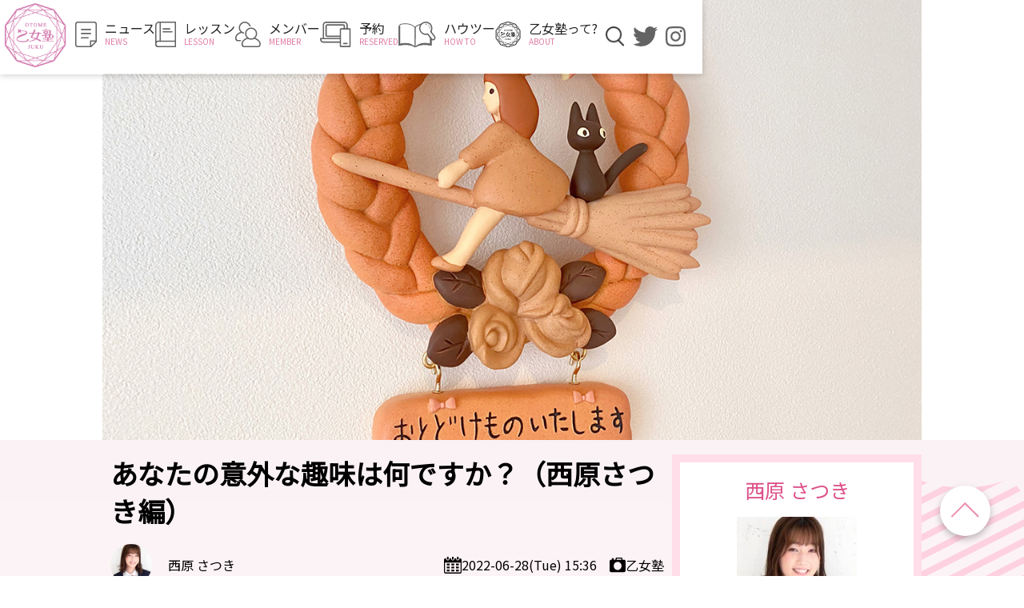

--- FILE ---
content_type: text/html; charset=UTF-8
request_url: https://otomejuku.jp/media/6092/
body_size: 18145
content:


<!DOCTYPE html>
<html lang="ja">
<head>
  <meta charset="UTF-8">
  <meta name="viewport" content="width=device-width, initial-scale=1.0">
  <title>あなたの意外な趣味は何ですか？（西原さつき編）｜乙女塾｜女声、メイク、育乳、LGBTQ+、MtF、トランス女性、男の娘、女装、新宿</title>
<meta name='robots' content='max-image-preview:large' />
<link rel='dns-prefetch' href='//codoc.jp' />
<link rel="alternate" type="application/rss+xml" title="Otomejuku &raquo; フィード" href="https://otomejuku.jp/feed/" />
<link rel="alternate" type="application/rss+xml" title="Otomejuku &raquo; コメントフィード" href="https://otomejuku.jp/comments/feed/" />
<script type="text/javascript">
/* <![CDATA[ */
window._wpemojiSettings = {"baseUrl":"https:\/\/s.w.org\/images\/core\/emoji\/14.0.0\/72x72\/","ext":".png","svgUrl":"https:\/\/s.w.org\/images\/core\/emoji\/14.0.0\/svg\/","svgExt":".svg","source":{"concatemoji":"https:\/\/otomejuku.jp\/wp-includes\/js\/wp-emoji-release.min.js"}};
/*! This file is auto-generated */
!function(i,n){var o,s,e;function c(e){try{var t={supportTests:e,timestamp:(new Date).valueOf()};sessionStorage.setItem(o,JSON.stringify(t))}catch(e){}}function p(e,t,n){e.clearRect(0,0,e.canvas.width,e.canvas.height),e.fillText(t,0,0);var t=new Uint32Array(e.getImageData(0,0,e.canvas.width,e.canvas.height).data),r=(e.clearRect(0,0,e.canvas.width,e.canvas.height),e.fillText(n,0,0),new Uint32Array(e.getImageData(0,0,e.canvas.width,e.canvas.height).data));return t.every(function(e,t){return e===r[t]})}function u(e,t,n){switch(t){case"flag":return n(e,"\ud83c\udff3\ufe0f\u200d\u26a7\ufe0f","\ud83c\udff3\ufe0f\u200b\u26a7\ufe0f")?!1:!n(e,"\ud83c\uddfa\ud83c\uddf3","\ud83c\uddfa\u200b\ud83c\uddf3")&&!n(e,"\ud83c\udff4\udb40\udc67\udb40\udc62\udb40\udc65\udb40\udc6e\udb40\udc67\udb40\udc7f","\ud83c\udff4\u200b\udb40\udc67\u200b\udb40\udc62\u200b\udb40\udc65\u200b\udb40\udc6e\u200b\udb40\udc67\u200b\udb40\udc7f");case"emoji":return!n(e,"\ud83e\udef1\ud83c\udffb\u200d\ud83e\udef2\ud83c\udfff","\ud83e\udef1\ud83c\udffb\u200b\ud83e\udef2\ud83c\udfff")}return!1}function f(e,t,n){var r="undefined"!=typeof WorkerGlobalScope&&self instanceof WorkerGlobalScope?new OffscreenCanvas(300,150):i.createElement("canvas"),a=r.getContext("2d",{willReadFrequently:!0}),o=(a.textBaseline="top",a.font="600 32px Arial",{});return e.forEach(function(e){o[e]=t(a,e,n)}),o}function t(e){var t=i.createElement("script");t.src=e,t.defer=!0,i.head.appendChild(t)}"undefined"!=typeof Promise&&(o="wpEmojiSettingsSupports",s=["flag","emoji"],n.supports={everything:!0,everythingExceptFlag:!0},e=new Promise(function(e){i.addEventListener("DOMContentLoaded",e,{once:!0})}),new Promise(function(t){var n=function(){try{var e=JSON.parse(sessionStorage.getItem(o));if("object"==typeof e&&"number"==typeof e.timestamp&&(new Date).valueOf()<e.timestamp+604800&&"object"==typeof e.supportTests)return e.supportTests}catch(e){}return null}();if(!n){if("undefined"!=typeof Worker&&"undefined"!=typeof OffscreenCanvas&&"undefined"!=typeof URL&&URL.createObjectURL&&"undefined"!=typeof Blob)try{var e="postMessage("+f.toString()+"("+[JSON.stringify(s),u.toString(),p.toString()].join(",")+"));",r=new Blob([e],{type:"text/javascript"}),a=new Worker(URL.createObjectURL(r),{name:"wpTestEmojiSupports"});return void(a.onmessage=function(e){c(n=e.data),a.terminate(),t(n)})}catch(e){}c(n=f(s,u,p))}t(n)}).then(function(e){for(var t in e)n.supports[t]=e[t],n.supports.everything=n.supports.everything&&n.supports[t],"flag"!==t&&(n.supports.everythingExceptFlag=n.supports.everythingExceptFlag&&n.supports[t]);n.supports.everythingExceptFlag=n.supports.everythingExceptFlag&&!n.supports.flag,n.DOMReady=!1,n.readyCallback=function(){n.DOMReady=!0}}).then(function(){return e}).then(function(){var e;n.supports.everything||(n.readyCallback(),(e=n.source||{}).concatemoji?t(e.concatemoji):e.wpemoji&&e.twemoji&&(t(e.twemoji),t(e.wpemoji)))}))}((window,document),window._wpemojiSettings);
/* ]]> */
</script>
<style id='wp-emoji-styles-inline-css' type='text/css'>

	img.wp-smiley, img.emoji {
		display: inline !important;
		border: none !important;
		box-shadow: none !important;
		height: 1em !important;
		width: 1em !important;
		margin: 0 0.07em !important;
		vertical-align: -0.1em !important;
		background: none !important;
		padding: 0 !important;
	}
</style>
<link rel='stylesheet' id='wp-block-library-css' href='https://otomejuku.jp/wp-includes/css/dist/block-library/style.min.css' type='text/css' media='all' />
<style id='wp-block-library-theme-inline-css' type='text/css'>
.wp-block-audio figcaption{color:#555;font-size:13px;text-align:center}.is-dark-theme .wp-block-audio figcaption{color:hsla(0,0%,100%,.65)}.wp-block-audio{margin:0 0 1em}.wp-block-code{border:1px solid #ccc;border-radius:4px;font-family:Menlo,Consolas,monaco,monospace;padding:.8em 1em}.wp-block-embed figcaption{color:#555;font-size:13px;text-align:center}.is-dark-theme .wp-block-embed figcaption{color:hsla(0,0%,100%,.65)}.wp-block-embed{margin:0 0 1em}.blocks-gallery-caption{color:#555;font-size:13px;text-align:center}.is-dark-theme .blocks-gallery-caption{color:hsla(0,0%,100%,.65)}.wp-block-image figcaption{color:#555;font-size:13px;text-align:center}.is-dark-theme .wp-block-image figcaption{color:hsla(0,0%,100%,.65)}.wp-block-image{margin:0 0 1em}.wp-block-pullquote{border-bottom:4px solid;border-top:4px solid;color:currentColor;margin-bottom:1.75em}.wp-block-pullquote cite,.wp-block-pullquote footer,.wp-block-pullquote__citation{color:currentColor;font-size:.8125em;font-style:normal;text-transform:uppercase}.wp-block-quote{border-left:.25em solid;margin:0 0 1.75em;padding-left:1em}.wp-block-quote cite,.wp-block-quote footer{color:currentColor;font-size:.8125em;font-style:normal;position:relative}.wp-block-quote.has-text-align-right{border-left:none;border-right:.25em solid;padding-left:0;padding-right:1em}.wp-block-quote.has-text-align-center{border:none;padding-left:0}.wp-block-quote.is-large,.wp-block-quote.is-style-large,.wp-block-quote.is-style-plain{border:none}.wp-block-search .wp-block-search__label{font-weight:700}.wp-block-search__button{border:1px solid #ccc;padding:.375em .625em}:where(.wp-block-group.has-background){padding:1.25em 2.375em}.wp-block-separator.has-css-opacity{opacity:.4}.wp-block-separator{border:none;border-bottom:2px solid;margin-left:auto;margin-right:auto}.wp-block-separator.has-alpha-channel-opacity{opacity:1}.wp-block-separator:not(.is-style-wide):not(.is-style-dots){width:100px}.wp-block-separator.has-background:not(.is-style-dots){border-bottom:none;height:1px}.wp-block-separator.has-background:not(.is-style-wide):not(.is-style-dots){height:2px}.wp-block-table{margin:0 0 1em}.wp-block-table td,.wp-block-table th{word-break:normal}.wp-block-table figcaption{color:#555;font-size:13px;text-align:center}.is-dark-theme .wp-block-table figcaption{color:hsla(0,0%,100%,.65)}.wp-block-video figcaption{color:#555;font-size:13px;text-align:center}.is-dark-theme .wp-block-video figcaption{color:hsla(0,0%,100%,.65)}.wp-block-video{margin:0 0 1em}.wp-block-template-part.has-background{margin-bottom:0;margin-top:0;padding:1.25em 2.375em}
</style>
<style id='classic-theme-styles-inline-css' type='text/css'>
/*! This file is auto-generated */
.wp-block-button__link{color:#fff;background-color:#32373c;border-radius:9999px;box-shadow:none;text-decoration:none;padding:calc(.667em + 2px) calc(1.333em + 2px);font-size:1.125em}.wp-block-file__button{background:#32373c;color:#fff;text-decoration:none}
</style>
<style id='global-styles-inline-css' type='text/css'>
body{--wp--preset--color--black: #000000;--wp--preset--color--cyan-bluish-gray: #abb8c3;--wp--preset--color--white: #ffffff;--wp--preset--color--pale-pink: #f78da7;--wp--preset--color--vivid-red: #cf2e2e;--wp--preset--color--luminous-vivid-orange: #ff6900;--wp--preset--color--luminous-vivid-amber: #fcb900;--wp--preset--color--light-green-cyan: #7bdcb5;--wp--preset--color--vivid-green-cyan: #00d084;--wp--preset--color--pale-cyan-blue: #8ed1fc;--wp--preset--color--vivid-cyan-blue: #0693e3;--wp--preset--color--vivid-purple: #9b51e0;--wp--preset--gradient--vivid-cyan-blue-to-vivid-purple: linear-gradient(135deg,rgba(6,147,227,1) 0%,rgb(155,81,224) 100%);--wp--preset--gradient--light-green-cyan-to-vivid-green-cyan: linear-gradient(135deg,rgb(122,220,180) 0%,rgb(0,208,130) 100%);--wp--preset--gradient--luminous-vivid-amber-to-luminous-vivid-orange: linear-gradient(135deg,rgba(252,185,0,1) 0%,rgba(255,105,0,1) 100%);--wp--preset--gradient--luminous-vivid-orange-to-vivid-red: linear-gradient(135deg,rgba(255,105,0,1) 0%,rgb(207,46,46) 100%);--wp--preset--gradient--very-light-gray-to-cyan-bluish-gray: linear-gradient(135deg,rgb(238,238,238) 0%,rgb(169,184,195) 100%);--wp--preset--gradient--cool-to-warm-spectrum: linear-gradient(135deg,rgb(74,234,220) 0%,rgb(151,120,209) 20%,rgb(207,42,186) 40%,rgb(238,44,130) 60%,rgb(251,105,98) 80%,rgb(254,248,76) 100%);--wp--preset--gradient--blush-light-purple: linear-gradient(135deg,rgb(255,206,236) 0%,rgb(152,150,240) 100%);--wp--preset--gradient--blush-bordeaux: linear-gradient(135deg,rgb(254,205,165) 0%,rgb(254,45,45) 50%,rgb(107,0,62) 100%);--wp--preset--gradient--luminous-dusk: linear-gradient(135deg,rgb(255,203,112) 0%,rgb(199,81,192) 50%,rgb(65,88,208) 100%);--wp--preset--gradient--pale-ocean: linear-gradient(135deg,rgb(255,245,203) 0%,rgb(182,227,212) 50%,rgb(51,167,181) 100%);--wp--preset--gradient--electric-grass: linear-gradient(135deg,rgb(202,248,128) 0%,rgb(113,206,126) 100%);--wp--preset--gradient--midnight: linear-gradient(135deg,rgb(2,3,129) 0%,rgb(40,116,252) 100%);--wp--preset--font-size--small: 13px;--wp--preset--font-size--medium: 20px;--wp--preset--font-size--large: 36px;--wp--preset--font-size--x-large: 42px;--wp--preset--spacing--20: 0.44rem;--wp--preset--spacing--30: 0.67rem;--wp--preset--spacing--40: 1rem;--wp--preset--spacing--50: 1.5rem;--wp--preset--spacing--60: 2.25rem;--wp--preset--spacing--70: 3.38rem;--wp--preset--spacing--80: 5.06rem;--wp--preset--shadow--natural: 6px 6px 9px rgba(0, 0, 0, 0.2);--wp--preset--shadow--deep: 12px 12px 50px rgba(0, 0, 0, 0.4);--wp--preset--shadow--sharp: 6px 6px 0px rgba(0, 0, 0, 0.2);--wp--preset--shadow--outlined: 6px 6px 0px -3px rgba(255, 255, 255, 1), 6px 6px rgba(0, 0, 0, 1);--wp--preset--shadow--crisp: 6px 6px 0px rgba(0, 0, 0, 1);}:where(.is-layout-flex){gap: 0.5em;}:where(.is-layout-grid){gap: 0.5em;}body .is-layout-flow > .alignleft{float: left;margin-inline-start: 0;margin-inline-end: 2em;}body .is-layout-flow > .alignright{float: right;margin-inline-start: 2em;margin-inline-end: 0;}body .is-layout-flow > .aligncenter{margin-left: auto !important;margin-right: auto !important;}body .is-layout-constrained > .alignleft{float: left;margin-inline-start: 0;margin-inline-end: 2em;}body .is-layout-constrained > .alignright{float: right;margin-inline-start: 2em;margin-inline-end: 0;}body .is-layout-constrained > .aligncenter{margin-left: auto !important;margin-right: auto !important;}body .is-layout-constrained > :where(:not(.alignleft):not(.alignright):not(.alignfull)){max-width: var(--wp--style--global--content-size);margin-left: auto !important;margin-right: auto !important;}body .is-layout-constrained > .alignwide{max-width: var(--wp--style--global--wide-size);}body .is-layout-flex{display: flex;}body .is-layout-flex{flex-wrap: wrap;align-items: center;}body .is-layout-flex > *{margin: 0;}body .is-layout-grid{display: grid;}body .is-layout-grid > *{margin: 0;}:where(.wp-block-columns.is-layout-flex){gap: 2em;}:where(.wp-block-columns.is-layout-grid){gap: 2em;}:where(.wp-block-post-template.is-layout-flex){gap: 1.25em;}:where(.wp-block-post-template.is-layout-grid){gap: 1.25em;}.has-black-color{color: var(--wp--preset--color--black) !important;}.has-cyan-bluish-gray-color{color: var(--wp--preset--color--cyan-bluish-gray) !important;}.has-white-color{color: var(--wp--preset--color--white) !important;}.has-pale-pink-color{color: var(--wp--preset--color--pale-pink) !important;}.has-vivid-red-color{color: var(--wp--preset--color--vivid-red) !important;}.has-luminous-vivid-orange-color{color: var(--wp--preset--color--luminous-vivid-orange) !important;}.has-luminous-vivid-amber-color{color: var(--wp--preset--color--luminous-vivid-amber) !important;}.has-light-green-cyan-color{color: var(--wp--preset--color--light-green-cyan) !important;}.has-vivid-green-cyan-color{color: var(--wp--preset--color--vivid-green-cyan) !important;}.has-pale-cyan-blue-color{color: var(--wp--preset--color--pale-cyan-blue) !important;}.has-vivid-cyan-blue-color{color: var(--wp--preset--color--vivid-cyan-blue) !important;}.has-vivid-purple-color{color: var(--wp--preset--color--vivid-purple) !important;}.has-black-background-color{background-color: var(--wp--preset--color--black) !important;}.has-cyan-bluish-gray-background-color{background-color: var(--wp--preset--color--cyan-bluish-gray) !important;}.has-white-background-color{background-color: var(--wp--preset--color--white) !important;}.has-pale-pink-background-color{background-color: var(--wp--preset--color--pale-pink) !important;}.has-vivid-red-background-color{background-color: var(--wp--preset--color--vivid-red) !important;}.has-luminous-vivid-orange-background-color{background-color: var(--wp--preset--color--luminous-vivid-orange) !important;}.has-luminous-vivid-amber-background-color{background-color: var(--wp--preset--color--luminous-vivid-amber) !important;}.has-light-green-cyan-background-color{background-color: var(--wp--preset--color--light-green-cyan) !important;}.has-vivid-green-cyan-background-color{background-color: var(--wp--preset--color--vivid-green-cyan) !important;}.has-pale-cyan-blue-background-color{background-color: var(--wp--preset--color--pale-cyan-blue) !important;}.has-vivid-cyan-blue-background-color{background-color: var(--wp--preset--color--vivid-cyan-blue) !important;}.has-vivid-purple-background-color{background-color: var(--wp--preset--color--vivid-purple) !important;}.has-black-border-color{border-color: var(--wp--preset--color--black) !important;}.has-cyan-bluish-gray-border-color{border-color: var(--wp--preset--color--cyan-bluish-gray) !important;}.has-white-border-color{border-color: var(--wp--preset--color--white) !important;}.has-pale-pink-border-color{border-color: var(--wp--preset--color--pale-pink) !important;}.has-vivid-red-border-color{border-color: var(--wp--preset--color--vivid-red) !important;}.has-luminous-vivid-orange-border-color{border-color: var(--wp--preset--color--luminous-vivid-orange) !important;}.has-luminous-vivid-amber-border-color{border-color: var(--wp--preset--color--luminous-vivid-amber) !important;}.has-light-green-cyan-border-color{border-color: var(--wp--preset--color--light-green-cyan) !important;}.has-vivid-green-cyan-border-color{border-color: var(--wp--preset--color--vivid-green-cyan) !important;}.has-pale-cyan-blue-border-color{border-color: var(--wp--preset--color--pale-cyan-blue) !important;}.has-vivid-cyan-blue-border-color{border-color: var(--wp--preset--color--vivid-cyan-blue) !important;}.has-vivid-purple-border-color{border-color: var(--wp--preset--color--vivid-purple) !important;}.has-vivid-cyan-blue-to-vivid-purple-gradient-background{background: var(--wp--preset--gradient--vivid-cyan-blue-to-vivid-purple) !important;}.has-light-green-cyan-to-vivid-green-cyan-gradient-background{background: var(--wp--preset--gradient--light-green-cyan-to-vivid-green-cyan) !important;}.has-luminous-vivid-amber-to-luminous-vivid-orange-gradient-background{background: var(--wp--preset--gradient--luminous-vivid-amber-to-luminous-vivid-orange) !important;}.has-luminous-vivid-orange-to-vivid-red-gradient-background{background: var(--wp--preset--gradient--luminous-vivid-orange-to-vivid-red) !important;}.has-very-light-gray-to-cyan-bluish-gray-gradient-background{background: var(--wp--preset--gradient--very-light-gray-to-cyan-bluish-gray) !important;}.has-cool-to-warm-spectrum-gradient-background{background: var(--wp--preset--gradient--cool-to-warm-spectrum) !important;}.has-blush-light-purple-gradient-background{background: var(--wp--preset--gradient--blush-light-purple) !important;}.has-blush-bordeaux-gradient-background{background: var(--wp--preset--gradient--blush-bordeaux) !important;}.has-luminous-dusk-gradient-background{background: var(--wp--preset--gradient--luminous-dusk) !important;}.has-pale-ocean-gradient-background{background: var(--wp--preset--gradient--pale-ocean) !important;}.has-electric-grass-gradient-background{background: var(--wp--preset--gradient--electric-grass) !important;}.has-midnight-gradient-background{background: var(--wp--preset--gradient--midnight) !important;}.has-small-font-size{font-size: var(--wp--preset--font-size--small) !important;}.has-medium-font-size{font-size: var(--wp--preset--font-size--medium) !important;}.has-large-font-size{font-size: var(--wp--preset--font-size--large) !important;}.has-x-large-font-size{font-size: var(--wp--preset--font-size--x-large) !important;}
.wp-block-navigation a:where(:not(.wp-element-button)){color: inherit;}
:where(.wp-block-post-template.is-layout-flex){gap: 1.25em;}:where(.wp-block-post-template.is-layout-grid){gap: 1.25em;}
:where(.wp-block-columns.is-layout-flex){gap: 2em;}:where(.wp-block-columns.is-layout-grid){gap: 2em;}
.wp-block-pullquote{font-size: 1.5em;line-height: 1.6;}
</style>
<link rel='stylesheet' id='ppress-frontend-css' href='https://otomejuku.jp/wp-content/plugins/wp-user-avatar/assets/css/frontend.min.css' type='text/css' media='all' />
<link rel='stylesheet' id='ppress-flatpickr-css' href='https://otomejuku.jp/wp-content/plugins/wp-user-avatar/assets/flatpickr/flatpickr.min.css' type='text/css' media='all' />
<link rel='stylesheet' id='ppress-select2-css' href='https://otomejuku.jp/wp-content/plugins/wp-user-avatar/assets/select2/select2.min.css' type='text/css' media='all' />
<script type="text/javascript" src="https://otomejuku.jp/wp-includes/js/jquery/jquery.min.js" id="jquery-core-js"></script>
<script type="text/javascript" src="https://otomejuku.jp/wp-includes/js/jquery/jquery-migrate.min.js" id="jquery-migrate-js"></script>
<script type="text/javascript"  src="https://codoc.jp/js/cms.js" id="codoc-injector-js-js"  data-usercode="Zw1JDrqwgw" defer></script>
<script type="text/javascript" src="https://otomejuku.jp/wp-content/plugins/wp-user-avatar/assets/flatpickr/flatpickr.min.js" id="ppress-flatpickr-js"></script>
<script type="text/javascript" src="https://otomejuku.jp/wp-content/plugins/wp-user-avatar/assets/select2/select2.min.js" id="ppress-select2-js"></script>
<link rel="https://api.w.org/" href="https://otomejuku.jp/wp-json/" /><link rel="alternate" type="application/json" href="https://otomejuku.jp/wp-json/wp/v2/posts/6092" /><link rel="EditURI" type="application/rsd+xml" title="RSD" href="https://otomejuku.jp/xmlrpc.php?rsd" />
<link rel="canonical" href="https://otomejuku.jp/media/6092/" />
<link rel='shortlink' href='https://otomejuku.jp/?p=6092' />
<link rel="alternate" type="application/json+oembed" href="https://otomejuku.jp/wp-json/oembed/1.0/embed?url=https%3A%2F%2Fotomejuku.jp%2Fmedia%2F6092%2F" />
<link rel="alternate" type="text/xml+oembed" href="https://otomejuku.jp/wp-json/oembed/1.0/embed?url=https%3A%2F%2Fotomejuku.jp%2Fmedia%2F6092%2F&#038;format=xml" />
  <meta name="description" content="小さい頃からアニメが大好きでした。いつかは有名なアニメの声優さんに……なんて夢を見ていた幼少期。なので昔から「声」っていうものにすごく興味があったんだと思います。そんな私の意外な趣味は「アニメグッズ集...">
  <meta property="name" content="あなたの意外な趣味は何ですか？（西原さつき編）">
  <meta property="og:title" content="あなたの意外な趣味は何ですか？（西原さつき編）">
  <meta property="og:type" content="website">
  <meta property="og:image" content="https://otomejuku-wordpress.s3.ap-northeast-1.amazonaws.com/wp-content/uploads/2022/06/26003827/%E5%90%8D%E7%A7%B0%E6%9C%AA%E8%A8%AD%E5%AE%9A-3-1024x538.jpg">
  <meta property="og:description" content="小さい頃からアニメが大好きでした。いつかは有名なアニメの声優さんに……なんて夢を見ていた幼少期。なので昔から「声」っていうものにすごく興味があったんだと思います。そんな私の意外な趣味は「アニメグッズ集...">
  <meta property="og:site_name" content="あなたの意外な趣味は何ですか？（西原さつき編）">
  <meta property="twitter:card" content="summary_large_image">
  <meta property="twitter:site" content="@otomejuku0604">  
 
  <link rel="apple-touch-icon" href="https://otomejuku.jp/wp-content/themes/otomejuku/img/apple-touch-icon.png">
  <link rel="icon" type="image/png" href="https://otomejuku.jp/wp-content/themes/otomejuku/img/favicon-192.png">

  <link href="https://fonts.googleapis.com/css?family=Noto+Sans+JP&display=swap" rel="preload" as="style" onload="this.onload=null;this.rel='stylesheet'">
  <noscript><link rel="stylesheet" href="https://fonts.googleapis.com/css?family=Noto+Sans+JP&display=swap"></noscript><link rel="stylesheet" type="text/css" href="https://otomejuku.jp/wp-content/themes/otomejuku/css/style.css?v=250610"><link rel="stylesheet" type="text/css" href="https://otomejuku.jp/wp-content/themes/otomejuku/css/singular.css?v=240714">
  <!-- Google Tag Manager -->
  <script>(function(w,d,s,l,i){w[l]=w[l]||[];w[l].push({'gtm.start':
              new Date().getTime(),event:'gtm.js'});var f=d.getElementsByTagName(s)[0],
          j=d.createElement(s),dl=l!='dataLayer'?'&l='+l:'';j.async=true;j.src=
          'https://www.googletagmanager.com/gtm.js?id='+i+dl;f.parentNode.insertBefore(j,f);
      })(window,document,'script','dataLayer','GTM-5T9M2XQ');</script>
  <!-- End Google Tag Manager -->
  <script async src="https://pagead2.googlesyndication.com/pagead/js/adsbygoogle.js?client=ca-pub-1461977148411505" crossorigin="anonymous"></script>
  	<style type="text/css">
		/*<!-- rtoc -->*/
		.rtoc-mokuji-content {
			background-color: #ffffff;
		}

		.rtoc-mokuji-content.frame1 {
			border: 1px solid #ff7fa1;
		}

		.rtoc-mokuji-content #rtoc-mokuji-title {
			color: #ff7fa1;
		}

		.rtoc-mokuji-content .rtoc-mokuji li>a {
			color: #877179;
		}

		.rtoc-mokuji-content .mokuji_ul.level-1>.rtoc-item::before {
			background-color: #68d6cb !important;
		}

		.rtoc-mokuji-content .mokuji_ul.level-2>.rtoc-item::before {
			background-color: #68d6cb !important;
		}

		.rtoc-mokuji-content.frame2::before,
		.rtoc-mokuji-content.frame3,
		.rtoc-mokuji-content.frame4,
		.rtoc-mokuji-content.frame5 {
			border-color: #ff7fa1 !important;
		}

		.rtoc-mokuji-content.frame5::before,
		.rtoc-mokuji-content.frame5::after {
			background-color: #ff7fa1;
		}

		.widget_block #rtoc-mokuji-widget-wrapper .rtoc-mokuji.level-1 .rtoc-item.rtoc-current:after,
		.widget #rtoc-mokuji-widget-wrapper .rtoc-mokuji.level-1 .rtoc-item.rtoc-current:after,
		#scrollad #rtoc-mokuji-widget-wrapper .rtoc-mokuji.level-1 .rtoc-item.rtoc-current:after,
		#sideBarTracking #rtoc-mokuji-widget-wrapper .rtoc-mokuji.level-1 .rtoc-item.rtoc-current:after {
			background-color: #68d6cb !important;
		}

		.cls-1,
		.cls-2 {
			stroke: #ff7fa1;
		}

		.rtoc-mokuji-content .decimal_ol.level-2>.rtoc-item::before,
		.rtoc-mokuji-content .mokuji_ol.level-2>.rtoc-item::before,
		.rtoc-mokuji-content .decimal_ol.level-2>.rtoc-item::after,
		.rtoc-mokuji-content .decimal_ol.level-2>.rtoc-item::after {
			color: #68d6cb;
			background-color: #68d6cb;
		}

		.rtoc-mokuji-content .rtoc-mokuji.level-1>.rtoc-item::before {
			color: #68d6cb;
		}

		.rtoc-mokuji-content .decimal_ol>.rtoc-item::after {
			background-color: #68d6cb;
		}

		.rtoc-mokuji-content .decimal_ol>.rtoc-item::before {
			color: #68d6cb;
		}

		/*rtoc_return*/
		#rtoc_return a::before {
			background-image: url(https://otomejuku.jp/wp-content/plugins/rich-table-of-content/include/../img/rtoc_return.png);
		}

		#rtoc_return a {
			background-color: #ff7fa1 !important;
		}

		/* アクセントポイント */
		.rtoc-mokuji-content .level-1>.rtoc-item #rtocAC.accent-point::after {
			background-color: #68d6cb;
		}

		.rtoc-mokuji-content .level-2>.rtoc-item #rtocAC.accent-point::after {
			background-color: #68d6cb;
		}
		.rtoc-mokuji-content.frame6,
		.rtoc-mokuji-content.frame7::before,
		.rtoc-mokuji-content.frame8::before {
			border-color: #ff7fa1;
		}

		.rtoc-mokuji-content.frame6 #rtoc-mokuji-title,
		.rtoc-mokuji-content.frame7 #rtoc-mokuji-title::after {
			background-color: #ff7fa1;
		}

		#rtoc-mokuji-wrapper.rtoc-mokuji-content.rtoc_h2_timeline .mokuji_ol.level-1>.rtoc-item::after,
		#rtoc-mokuji-wrapper.rtoc-mokuji-content.rtoc_h2_timeline .level-1.decimal_ol>.rtoc-item::after,
		#rtoc-mokuji-wrapper.rtoc-mokuji-content.rtoc_h3_timeline .mokuji_ol.level-2>.rtoc-item::after,
		#rtoc-mokuji-wrapper.rtoc-mokuji-content.rtoc_h3_timeline .mokuji_ol.level-2>.rtoc-item::after,
		.rtoc-mokuji-content.frame7 #rtoc-mokuji-title span::after {
			background-color: #68d6cb;
		}

		.widget #rtoc-mokuji-wrapper.rtoc-mokuji-content.frame6 #rtoc-mokuji-title {
			color: #ff7fa1;
			background-color: #ffffff;
		}
	</style>
	<link rel="icon" href="https://otomejuku.jp/wp-content/themes/otomejuku/img/favicon-192.png" sizes="32x32" />
<link rel="icon" href="https://otomejuku.jp/wp-content/themes/otomejuku/img/favicon-192.png" sizes="192x192" />
<link rel="apple-touch-icon" href="https://otomejuku.jp/wp-content/themes/otomejuku/img/favicon-192.png" />
<meta name="msapplication-TileImage" content="https://otomejuku.jp/wp-content/themes/otomejuku/img/favicon-192.png" />
</head>

<style>
    .en {
        display:none
    }
</style>
<body class="otome-media-single set-sidebar">
  <!-- Google Tag Manager (noscript) -->
  <noscript><iframe src="https://www.googletagmanager.com/ns.html?id=GTM-5T9M2XQ"
                  height="0" width="0" style="display:none;visibility:hidden"></iframe></noscript>
<!-- End Google Tag Manager (noscript) -->
  <header class="header">
    <div class="container">
      <div class="logo">
        <a href="https://otomejuku.jp/"><img src="https://otomejuku.jp/wp-content/themes/otomejuku/img/common/header/topLogo.gif" alt="" width="80"></a>
      </div>

      <div class="nav-hum-btn-wrap sp">
        <div id="nav-hum-btn" class="nav-hum-btn btn-trigger">
          <span></span>
          <span></span>
          <span></span>
        </div>
      </div>
      <nav class="g-nav">
        <div class="searchform-wrap">
          <form class="searchform" role="search" method="get" action="/search">
            <input type="text" value="" name="q" class="searchtext" required>
            <input type="submit" class="searchsubmit" value="">
          </form>
          <p class="uq_p">検索</p>
        </div>
        <ul class="header-nav-main">
          <li>
            <a href="https://otomejuku.jp/media/">
              <dl>
                <dt><img src="https://otomejuku.jp/wp-content/themes/otomejuku/img/common/header/nav-news.svg" alt="" loading="lazy"></dt>
                <dd><p>ニュース</p><p>NEWS</p></dd>
              </dl>
            </a>
          </li>
          <li>
            <a href="https://otomejuku.jp/lesson/">
              <dl>
                <dt><img src="https://otomejuku.jp/wp-content/themes/otomejuku/img/common/header/nav-lesson.svg" alt="" loading="lazy"></dt>
                <dd><p>レッスン</p><p>LESSON</p></dd>
              </dl>
            </a>
          </li>
          <li>
            <a href="https://otomejuku.jp/member/">
              <dl>
                <dt><img src="https://otomejuku.jp/wp-content/themes/otomejuku/img/common/header/nav-member.svg" alt="" loading="lazy"></dt>
                <dd><p>メンバー</p><p>MEMBER</p></dd>
              </dl>
            </a>
          </li>
          <li>
            <a href="/reserve-otome">
              <dl>
                <dt><img src="https://otomejuku.jp/wp-content/themes/otomejuku/img/common/header/nav-reserve.svg" alt="" loading="lazy"></dt>
                <dd><p>予約</p><p>RESERVED</p></dd>
              </dl>
            </a>
          </li>
          <li>
            <a href="https://otomejuku.jp/howto">
              <dl>
                <dt><img src="https://otomejuku.jp/wp-content/themes/otomejuku/img/common/header/nav-howto.svg" alt="" height="32" loading="lazy"></dt>
                <dd><p>ハウツー</p><p>HOW TO</p></dd>
              </dl>
            </a>
          </li>
          <li>
            <a href="https://otomejuku.jp/about">
              <dl>
                <dt><img src="https://otomejuku.jp/wp-content/themes/otomejuku/img/logo_k.gif" alt="" height="32" width="32" loading="lazy"></dt>
                <dd><p>乙女塾って?</p><p>ABOUT</p></dd>
              </dl>
            </a>
          </li>
        </ul>
        <ul class="header-sns">
          <li class="li-searchform">
            <dl>
              <dt>
                <img src="https://otomejuku.jp/wp-content/themes/otomejuku/img/common/header/nav-search.png" alt="search" id="search-icon" loading="lazy">
              </dt>
              <dd>
                <div></div>
                <form class="searchform" role="search" method="get" action="/search">
                  <input type="text" value="" name="q" class="searchtext">
                  <input type="submit" class="searchsubmit" value="">
                </form>
              </dd>
            </dl>
          </li>
          <!--<li>
            <a href="https://www.youtube.com/channel/UCoO4nDDVPQhS0GL26T1_BFQ" target="_blank">
              <dl>
                <dt>
                  <img src="https://otomejuku.jp/wp-content/themes/otomejuku/img/common/header/nav-tw.png" alt="twitter" loading="lazy">
                </dt>
                <dd class="sp"><p>YouTube</p><p>ユーチューブ</p></dd>
              </dl>
            </a>
          </li>-->
          <li>
            <a href="https://twitter.com/otomejuku0604" target="_blank">
              <dl>
                <dt>
                  <img src="https://otomejuku.jp/wp-content/themes/otomejuku/img/common/header/nav-twitter.svg" alt="twitter" loading="lazy">
                </dt>
                <dd class="sp"><p>Twitter</p><p>ツイッター</p></dd>
              </dl>
            </a>
          </li>
          <li>
            <a href="https://www.instagram.com/otomejuku/" target="_blank">
              <dl>
                <dt>
                  <img src="https://otomejuku.jp/wp-content/themes/otomejuku/img/common/header/nav-insta.svg" alt="instagram" loading="lazy">
                </dt>
                <dd class="sp"><p>Instagram</p><p>インスタグラム</p></dd>
              </dl>
            </a>
          </li>
        </ul>
      </nav>

    </div>
  </header>
<main id='main'><link rel="stylesheet" type="text/css" href="https://otomejuku.jp/wp-content/themes/otomejuku/css/news-single.css?=v=2400413"><!--  ad tags Size: 320x100 ZoneId:1577409--><script type="text/javascript" src="https://js.gsspcln.jp/t/577/409/a1577409.js"></script><div class="single-top-mv-wrap">
  <div class="container">
    <div class="single-top-mv"></div>
  </div>
</div>
<style>
  .single-top-mv-wrap .container .single-top-mv{
    background-image: url("https://otomejuku-wordpress.s3.ap-northeast-1.amazonaws.com/wp-content/uploads/2022/06/26003827/%E5%90%8D%E7%A7%B0%E6%9C%AA%E8%A8%AD%E5%AE%9A-3.jpg");
  }
</style>
<div class="main-contents">

  <div class="container">
    <main class="main">
      <section class="section-post">
        <h1 class="section-post-title">あなたの意外な趣味は何ですか？（西原さつき編）</h1>

        <ul class="post-profile">
          <li class="post-profile-img">
            <span></span>
            <style>
              .post-profile-img span{
                background-image: url("https://otomejuku-wordpress.s3.ap-northeast-1.amazonaws.com/wp-content/uploads/2021/10/01133757/%EF%BC%94-4-150x150.jpg");
              }
            </style>
          </li>
          <li class="post-profile-name">
            西原 さつき<!--            <a class="post-profile-name__a sp" href="">プロフィールを見る</a>-->
          </li>
          <li class="grow"></li>
          <li class="post-profile-date">
            <img src="https://otomejuku.jp/wp-content/themes/otomejuku/img/news/calendar.png" alt="">
            <time datetime="">2022-06-28(Tue) 15:36</time>          </li>
              <li class="credit">
      <img src="https://otomejuku.jp/wp-content/themes/otomejuku/img/news/camera.png" alt="photo by">
      <p>乙女塾</p>
    </li>        </ul>

        
        <div class="post-contents mt-70 mt-35-sp">
          <p>小さい頃からアニメが大好きでした。いつかは有名なアニメの声優さんに……なんて夢を見ていた幼少期。なので昔から「声」っていうものにすごく興味があったんだと思います。そんな私の意外な趣味は「アニメグッズ集め」です！今日はお部屋の中をちょっとだけご紹介します。</p>
<p><img decoding="async" class="alignnone size-large wp-image-6095" src="https://otomejuku-wordpress.s3.ap-northeast-1.amazonaws.com/wp-content/uploads/2022/06/24202620/F7F23202-FDDC-49BB-BD93-B958BC9FCE9E-1024x768.jpeg" alt="" width="800" srcset="https://otomejuku-wordpress.s3.ap-northeast-1.amazonaws.com/wp-content/uploads/2022/06/24202620/F7F23202-FDDC-49BB-BD93-B958BC9FCE9E-1024x768.jpeg 1024w, https://otomejuku-wordpress.s3.ap-northeast-1.amazonaws.com/wp-content/uploads/2022/06/24202620/F7F23202-FDDC-49BB-BD93-B958BC9FCE9E-300x225.jpeg 300w, https://otomejuku-wordpress.s3.ap-northeast-1.amazonaws.com/wp-content/uploads/2022/06/24202620/F7F23202-FDDC-49BB-BD93-B958BC9FCE9E-768x576.jpeg 768w, https://otomejuku-wordpress.s3.ap-northeast-1.amazonaws.com/wp-content/uploads/2022/06/24202620/F7F23202-FDDC-49BB-BD93-B958BC9FCE9E.jpeg 1478w" sizes="(max-width: 1024px) 100vw, 1024px" /></p>
<p>ジブリ映画「魔女の宅急便」の劇中に出てくるパンリース。主人公で見習い魔女のキキが、宅急便を開業した際の看板です。乙女塾を続けていくうちに、なんとなく自分と重なる部分も感じて買いました。なかなか手に入らず、ネットオークションで購入（高かった…）</p>
<p><img decoding="async" class="alignnone size-large wp-image-6096" src="https://otomejuku-wordpress.s3.ap-northeast-1.amazonaws.com/wp-content/uploads/2022/06/24202623/DD01330F-2675-4DF5-AE55-5F44FD0BD366-1024x768.jpeg" alt="" width="800" srcset="https://otomejuku-wordpress.s3.ap-northeast-1.amazonaws.com/wp-content/uploads/2022/06/24202623/DD01330F-2675-4DF5-AE55-5F44FD0BD366-1024x768.jpeg 1024w, https://otomejuku-wordpress.s3.ap-northeast-1.amazonaws.com/wp-content/uploads/2022/06/24202623/DD01330F-2675-4DF5-AE55-5F44FD0BD366-300x225.jpeg 300w, https://otomejuku-wordpress.s3.ap-northeast-1.amazonaws.com/wp-content/uploads/2022/06/24202623/DD01330F-2675-4DF5-AE55-5F44FD0BD366-768x576.jpeg 768w, https://otomejuku-wordpress.s3.ap-northeast-1.amazonaws.com/wp-content/uploads/2022/06/24202623/DD01330F-2675-4DF5-AE55-5F44FD0BD366.jpeg 1478w" sizes="(max-width: 1024px) 100vw, 1024px" /></p>
<p>フィギュア集めも好きです。二次元の女の子たちは、ファッションや色使いが上手に組み合わされているので、色々と勉強になる〜！<img fetchpriority="high" decoding="async" class="alignnone size-large wp-image-6097" src="https://otomejuku-wordpress.s3.ap-northeast-1.amazonaws.com/wp-content/uploads/2022/06/24202625/BABC9DFB-4B74-4AD2-A2B1-A242C6C4FC1E-1024x768.jpeg" alt="" width="1024" srcset="https://otomejuku-wordpress.s3.ap-northeast-1.amazonaws.com/wp-content/uploads/2022/06/24202625/BABC9DFB-4B74-4AD2-A2B1-A242C6C4FC1E-1024x768.jpeg 1024w, https://otomejuku-wordpress.s3.ap-northeast-1.amazonaws.com/wp-content/uploads/2022/06/24202625/BABC9DFB-4B74-4AD2-A2B1-A242C6C4FC1E-300x225.jpeg 300w, https://otomejuku-wordpress.s3.ap-northeast-1.amazonaws.com/wp-content/uploads/2022/06/24202625/BABC9DFB-4B74-4AD2-A2B1-A242C6C4FC1E-768x576.jpeg 768w, https://otomejuku-wordpress.s3.ap-northeast-1.amazonaws.com/wp-content/uploads/2022/06/24202625/BABC9DFB-4B74-4AD2-A2B1-A242C6C4FC1E.jpeg 1478w" sizes="(max-width: 1024px) 100vw, 1024px" /></p>
<p>かつての魔法少女たちを絶望へと落し入れた、このキャラクター……（笑）知っている人いますか？たまに乙女塾のボイスレッスン部屋に出現します。</p>
<p><img decoding="async" class="alignnone size-large wp-image-6098" src="https://otomejuku-wordpress.s3.ap-northeast-1.amazonaws.com/wp-content/uploads/2022/06/24202628/B2B10462-843B-4521-802C-FB147C9D8B97-1024x768.jpeg" alt="" width="800"" srcset="https://otomejuku-wordpress.s3.ap-northeast-1.amazonaws.com/wp-content/uploads/2022/06/24202628/B2B10462-843B-4521-802C-FB147C9D8B97-1024x768.jpeg 1024w, https://otomejuku-wordpress.s3.ap-northeast-1.amazonaws.com/wp-content/uploads/2022/06/24202628/B2B10462-843B-4521-802C-FB147C9D8B97-300x225.jpeg 300w, https://otomejuku-wordpress.s3.ap-northeast-1.amazonaws.com/wp-content/uploads/2022/06/24202628/B2B10462-843B-4521-802C-FB147C9D8B97-768x576.jpeg 768w, https://otomejuku-wordpress.s3.ap-northeast-1.amazonaws.com/wp-content/uploads/2022/06/24202628/B2B10462-843B-4521-802C-FB147C9D8B97.jpeg 1478w" sizes="(max-width: 1024px) 100vw, 1024px" /></p>
<p>TVアニメ「ラブライブ！」も好きです。右は推しメンのエマ・ヴェルデちゃんのCD。「ここから始まる運命の詩」を作詞・作曲して下さった齊藤庸介さんは「ラブライブ！虹ヶ咲学園スクールアイドル同好会」でも楽曲提供されています。</p>
<p><img decoding="async" class="alignnone size-large wp-image-6099" src="https://otomejuku-wordpress.s3.ap-northeast-1.amazonaws.com/wp-content/uploads/2022/06/24202631/F5E7A56F-B74B-4AB3-AA45-BB1DFCFDA4EF-1024x792.jpeg" alt="" width="800" srcset="https://otomejuku-wordpress.s3.ap-northeast-1.amazonaws.com/wp-content/uploads/2022/06/24202631/F5E7A56F-B74B-4AB3-AA45-BB1DFCFDA4EF-1024x792.jpeg 1024w, https://otomejuku-wordpress.s3.ap-northeast-1.amazonaws.com/wp-content/uploads/2022/06/24202631/F5E7A56F-B74B-4AB3-AA45-BB1DFCFDA4EF-300x232.jpeg 300w, https://otomejuku-wordpress.s3.ap-northeast-1.amazonaws.com/wp-content/uploads/2022/06/24202631/F5E7A56F-B74B-4AB3-AA45-BB1DFCFDA4EF-768x594.jpeg 768w, https://otomejuku-wordpress.s3.ap-northeast-1.amazonaws.com/wp-content/uploads/2022/06/24202631/F5E7A56F-B74B-4AB3-AA45-BB1DFCFDA4EF.jpeg 1456w" sizes="(max-width: 1024px) 100vw, 1024px" /></p>
<p>漫画も好きなのです。好きなものに囲まれる生活……日々の癒しです。キャラクターの子が可愛かったり、自分と重なる部分があると買い集めたくなります。</p>
<p><img decoding="async" class="alignnone size-large wp-image-6100" src="https://otomejuku-wordpress.s3.ap-northeast-1.amazonaws.com/wp-content/uploads/2022/06/24202633/F0F0164E-A191-4C1C-8584-7916DE50030F-768x1024.jpeg" alt="" width="800" srcset="https://otomejuku-wordpress.s3.ap-northeast-1.amazonaws.com/wp-content/uploads/2022/06/24202633/F0F0164E-A191-4C1C-8584-7916DE50030F-768x1024.jpeg 768w, https://otomejuku-wordpress.s3.ap-northeast-1.amazonaws.com/wp-content/uploads/2022/06/24202633/F0F0164E-A191-4C1C-8584-7916DE50030F-225x300.jpeg 225w, https://otomejuku-wordpress.s3.ap-northeast-1.amazonaws.com/wp-content/uploads/2022/06/24202633/F0F0164E-A191-4C1C-8584-7916DE50030F.jpeg 1108w" sizes="(max-width: 768px) 100vw, 768px" /></p>
<p>いつもオンラインレッスンをやっているお部屋。まだ引っ越したばかり（とはいえもう半年）なので、あまり物がありませんけれど、最近ゲーミングチェアとデスクを買いました。八月に届く予定です。組み立てたらまた記事に書くので、見てください！</p>
<p>目指せ、オタ活部屋！</p>
          <ul class="profile-sns-list">
          <li>
                <!-- Twitter share button -->
                <a href="https://twitter.com/share?url=https://otomejuku.jp/media/6092/&text=あなたの意外な趣味は何ですか？（西原さつき編）"
                  rel="nofollow noopener noreferrer"
                  target=”_blank”>
                    <img src="https://otomejuku.jp/wp-content/themes/otomejuku/img/common/prof-Icon-twitter.png" alt="twitter">
                </a>
              </li>
              <!-- Insta share button 現状では方法がない…？
              <li>
                <a href="#"><img src="https://otomejuku.jp/wp-content/themes/otomejuku/img/common/prof-Icon-insta.png" alt="instagram"></a>
              </li>
              -->
              <li>
                <!-- Facebook share button -->
                <a href="//www.facebook.com/sharer/sharer.php?u=https://otomejuku.jp/media/6092/&t=あなたの意外な趣味は何ですか？（西原さつき編）"
                  rel="nofollow noopener noreferrer"
                  target=”_blank”>
                    <img src="https://otomejuku.jp/wp-content/themes/otomejuku/img/common/prof-Icon-facebook.png" alt="facebook"></a>
              </li>
              <li>
                <!-- Line share button -->
                <a href="//timeline.line.me/social-plugin/share?url=https://otomejuku.jp/media/6092/&text=あなたの意外な趣味は何ですか？（西原さつき編）"
                  rel="nofollow noopener noreferrer"
                  target=”_blank”>
                    <img src="https://otomejuku.jp/wp-content/themes/otomejuku/img/common/prof-Icon-line.png" alt="line">
                </a>
              </li>
              <li>
                <!-- url copy button -->
                <a onclick="navigator.clipboard == undefined ? window.clipboardData.setData('Text', 'https://otomejuku.jp/media/6092/') : navigator.clipboard.writeText('https://otomejuku.jp/media/6092/');" style="cursor: pointer;">
                  <img src="https://otomejuku.jp/wp-content/themes/otomejuku/img/common/prof-Icon-link.png" alt="web">
                </a>
              </li>
          </ul>
          <div class="prof-cats mt-5-sp sp">
                  <aside class="aside-profile">
      <h2 class="name">西原 さつき</h2>
      <div class="prof-image mt-20">
        <a href='/member/satsuki/'>
        <img src="https://otomejuku-wordpress.s3.ap-northeast-1.amazonaws.com/wp-content/uploads/2021/10/01133757/%EF%BC%94-4-150x150.jpg" loading="lazy">
        </a>
      </div>
        <a href='/member/satsuki/'>
        <p class="mt-10">
          <div class='auther-content'>
            乙女塾代表講師＆ボイス担当、女優。NHKドラマ『女子的生活』、『ディア・ペイシェント』映画『ミッドナイトスワン』などでトランスジェンダー指導。声優学校卒でもあり自らの経験からボイス、仕草指導などを行っている。
          </div>
        </p>
      </a>
      <ul class="profile-link-list">
          <li><a href="https://otomejuku.jp/media/author/satsuki/">西原 さつきの記事を読む</a></li>
          <li><a href='/member/satsuki/'>プロフィールを読む</a></li>
      </ul>
      <ul class="profile-sns-list">
        <li><a href='https://twitter.com/nishiharasatsuk'><img src="https://otomejuku.jp/wp-content/themes/otomejuku/img/common/prof-Icon-twitter.png" alt='twitter'></a></li><li><a href='https://www.instagram.com/satsuki_nishihara/'><img src="https://otomejuku.jp/wp-content/themes/otomejuku/img/common/prof-Icon-insta.png" alt='instagram'></a></li><li><a href=https://ameblo.jp/satsukipon/><img src="https://otomejuku.jp/wp-content/themes/otomejuku/img/common/prof-Icon-link.png" alt='web'></a></li>
      </ul>
    </aside>          </div>
        </div>
        
              </section>
            <section class="single-recommend mt-50">
  <h2 class="section-title">西原 さつき の記事</h2>
  <p class="section-lead">西原 さつき の他の記事は<a href="https://otomejuku.jp/media/author/satsuki/">こちら</a>から</p>
  <div class="list_card">
    <div class="_popIn_recommend_container visible">
      <div class="_popIn_recommend_articles">
        <ul class="_popIn_infinite_page">
          <li>
<a href="https://otomejuku.jp/media/22081/" target="_top" data-position="1" data-ad_position="undefined" class="_popIn_recommend_article _popIn_recommend_article_recommend 
_popIn_recommend_has_img visible">
  <div class="_popIn_recommend_art_img">
    <div class="_popIn_recommend_art_img_inner" style="background-image: url('https://otomejuku-wordpress.s3.ap-northeast-1.amazonaws.com/wp-content/uploads/2025/09/25005410/IMG_9930-1024x576.webp');"></div>
  </div>
  <div class="_popIn_recommend_art_title">Vtuber志望の方が増える ボイスレッスンの現場から</div>
  <div class="_popIn_recommend_art_date"><time datetime="">2025-09-26(Fri) 12:20</time></div>
  <div class="_popIn_recommend_art_author">西原 さつき</div>
</a>
</li><li>
<a href="https://otomejuku.jp/media/18313/" target="_top" data-position="2" data-ad_position="undefined" class="_popIn_recommend_article _popIn_recommend_article_recommend 
_popIn_recommend_has_img visible">
  <div class="_popIn_recommend_art_img">
    <div class="_popIn_recommend_art_img_inner" style="background-image: url('https://otomejuku-wordpress.s3.ap-northeast-1.amazonaws.com/wp-content/uploads/2024/10/27113959/IMG_1646-1024x768.webp');"></div>
  </div>
  <div class="_popIn_recommend_art_title">1月25日(土)「イラストクラス」開催！</div>
  <div class="_popIn_recommend_art_date"><time datetime="">2024-12-28(Sat) 11:38</time></div>
  <div class="_popIn_recommend_art_author">西原 さつき</div>
</a>
</li><li>
<a href="https://otomejuku.jp/media/16047/" target="_top" data-position="3" data-ad_position="undefined" class="_popIn_recommend_article _popIn_recommend_article_recommend 
_popIn_recommend_has_img visible">
  <div class="_popIn_recommend_art_img">
    <div class="_popIn_recommend_art_img_inner" style="background-image: url('https://otomejuku-wordpress.s3.ap-northeast-1.amazonaws.com/wp-content/uploads/2024/08/15032957/IMG_8695-1024x768.webp');"></div>
  </div>
  <div class="_popIn_recommend_art_title">グループレッスン読み上げ原稿</div>
  <div class="_popIn_recommend_art_date"><time datetime="">2024-08-16(Fri) 12:07</time></div>
  <div class="_popIn_recommend_art_author">西原 さつき</div>
</a>
</li>
        </ul>
      </div>

  </div>
</section>
      <!-- html 追加 -->
      <!-- ▼▼▼ recommend 8アイテム ▼▼▼ -->
            <section class="single-recommend mt-50">

        <h2 class="section-title">RECOMMENDED</h2>
        <p class="section-lead">乙女塾のメンバーのオススメ。読んでね！</p>

        <div id="_popIn_recommend"></div>
<script type="text/javascript">
(function() {
  var pa = document.createElement('script'); pa.type = 'text/javascript'; pa.charset = "utf-8"; pa.async = true;
  pa.src = window.location.protocol + "//api.popin.cc/searchbox/otomejuku.js";
  var s = document.getElementsByTagName('script')[0]; s.parentNode.insertBefore(pa, s);
})(); 
</script>

        <div class="list_card">
          <div class="_popIn_recommend_container visible">
            <div class="_popIn_recommend_articles">
              <ul class="_popIn_infinite_page">
                <li>
<a href="https://otomejuku.jp/media/21747/" target="_top" data-position="1" data-ad_position="undefined" class="_popIn_recommend_article _popIn_recommend_article_recommend 
_popIn_recommend_has_img visible">
  <div class="_popIn_recommend_art_img">
    <div class="_popIn_recommend_art_img_inner" style="background-image: url('https://otomejuku-wordpress.s3.ap-northeast-1.amazonaws.com/wp-content/uploads/2025/06/22135638/LINE_ALBUM_%E3%81%93%E3%82%84%E3%81%8D%E3%82%99%E5%BA%97%E5%86%85%E5%86%99%E7%9C%9F_250722_1-1024x683.webp');"></div>
  </div>
  <div class="_popIn_recommend_art_title">「バレにくい」脱毛をして自信がつく部位２選</div>
  <div class="_popIn_recommend_art_date"><time datetime="">2025-08-27(Wed) 20:56</time></div>
  <div class="_popIn_recommend_art_author">otomejuku.jp/div>
</a>
</li><li>
<a href="https://otomejuku.jp/media/21509/" target="_top" data-position="2" data-ad_position="undefined" class="_popIn_recommend_article _popIn_recommend_article_recommend 
_popIn_recommend_has_img visible">
  <div class="_popIn_recommend_art_img">
    <div class="_popIn_recommend_art_img_inner" style="background-image: url('https://otomejuku-wordpress.s3.ap-northeast-1.amazonaws.com/wp-content/uploads/2025/08/13162030/S__22503570-1024x614.webp');"></div>
  </div>
  <div class="_popIn_recommend_art_title"> 9/15(祝・月)講師たちが挑むリーディング舞台劇「楽屋」（交流会有り）</div>
  <div class="_popIn_recommend_art_date"><time datetime="">2025-08-15(Fri) 19:19</time></div>
  <div class="_popIn_recommend_art_author">otomejuku.jp/div>
</a>
</li><li>
<a href="https://otomejuku.jp/media/20592/" target="_top" data-position="3" data-ad_position="undefined" class="_popIn_recommend_article _popIn_recommend_article_recommend 
_popIn_recommend_has_img visible">
  <div class="_popIn_recommend_art_img">
    <div class="_popIn_recommend_art_img_inner" style="background-image: url('https://otomejuku-wordpress.s3.ap-northeast-1.amazonaws.com/wp-content/uploads/2025/06/12130411/IMG_7139-768x1024.webp');"></div>
  </div>
  <div class="_popIn_recommend_art_title">Tokyo Pride 2025でフロートにのった話</div>
  <div class="_popIn_recommend_art_date"><time datetime="">2025-06-18(Wed) 23:07</time></div>
  <div class="_popIn_recommend_art_author">otomejuku.jp/div>
</a>
</li><li>
<a href="https://otomejuku.jp/media/20413/" target="_top" data-position="4" data-ad_position="undefined" class="_popIn_recommend_article _popIn_recommend_article_recommend 
_popIn_recommend_has_img visible">
  <div class="_popIn_recommend_art_img">
    <div class="_popIn_recommend_art_img_inner" style="background-image: url('https://otomejuku-wordpress.s3.ap-northeast-1.amazonaws.com/wp-content/uploads/2025/04/14152227/%E3%82%A4%E3%83%A1%E3%83%BC%E3%82%B7%E3%82%99%E3%82%AB%E3%83%83%E3%83%88-1024x681.webp');"></div>
  </div>
  <div class="_popIn_recommend_art_title">6/7(土) Tokyo Pride 2025 西原さつきステージにて乙女塾メンバーも参戦</div>
  <div class="_popIn_recommend_art_date"><time datetime="">2025-06-05(Thu) 21:49</time></div>
  <div class="_popIn_recommend_art_author">otomejuku.jp/div>
</a>
</li><li>
<a href="https://otomejuku.jp/media/14827/" target="_top" data-position="5" data-ad_position="undefined" class="_popIn_recommend_article _popIn_recommend_article_recommend 
_popIn_recommend_has_img visible">
  <div class="_popIn_recommend_art_img">
    <div class="_popIn_recommend_art_img_inner" style="background-image: url('https://otomejuku-wordpress.s3.ap-northeast-1.amazonaws.com/wp-content/uploads/2024/05/13190631/28372402_s.jpg');"></div>
  </div>
  <div class="_popIn_recommend_art_title">男女差はここで見分ける？見落としがちな４つのパーツ</div>
  <div class="_popIn_recommend_art_date"><time datetime="">2024-05-15(Wed) 23:53</time></div>
  <div class="_popIn_recommend_art_author">otomejuku.jp/div>
</a>
</li><li>
<a href="https://otomejuku.jp/media/13702/" target="_top" data-position="6" data-ad_position="undefined" class="_popIn_recommend_article _popIn_recommend_article_recommend 
_popIn_recommend_has_img visible">
  <div class="_popIn_recommend_art_img">
    <div class="_popIn_recommend_art_img_inner" style="background-image: url('https://otomejuku-wordpress.s3.ap-northeast-1.amazonaws.com/wp-content/uploads/2024/02/04140029/IMG_2439-1024x683.jpeg');"></div>
  </div>
  <div class="_popIn_recommend_art_title">乙女塾満員御礼ありがとうございます。</div>
  <div class="_popIn_recommend_art_date"><time datetime="">2024-02-04(Sun) 20:11</time></div>
  <div class="_popIn_recommend_art_author">otomejuku.jp/div>
</a>
</li>              </ul>
            </div>
          </div>
      </section>
    </main>

    <div class="sidebar">

      <div class="sidebar-inner">
      <ul>
        <li class="pc">
              <aside class="aside-profile">
      <h2 class="name">西原 さつき</h2>
      <div class="prof-image mt-20">
        <a href='/member/satsuki/'>
        <img src="https://otomejuku-wordpress.s3.ap-northeast-1.amazonaws.com/wp-content/uploads/2021/10/01133757/%EF%BC%94-4-150x150.jpg" loading="lazy">
        </a>
      </div>
        <a href='/member/satsuki/'>
        <p class="mt-10">
          <div class='auther-content'>
            乙女塾代表講師＆ボイス担当、女優。NHKドラマ『女子的生活』、『ディア・ペイシェント』映画『ミッドナイトスワン』などでトランスジェンダー指導。声優学校卒でもあり自らの経験からボイス、仕草指導などを行っている。
          </div>
        </p>
      </a>
      <ul class="profile-link-list">
          <li><a href="https://otomejuku.jp/media/author/satsuki/">西原 さつきの記事を読む</a></li>
          <li><a href='/member/satsuki/'>プロフィールを読む</a></li>
      </ul>
      <ul class="profile-sns-list">
        <li><a href='https://twitter.com/nishiharasatsuk'><img src="https://otomejuku.jp/wp-content/themes/otomejuku/img/common/prof-Icon-twitter.png" alt='twitter'></a></li><li><a href='https://www.instagram.com/satsuki_nishihara/'><img src="https://otomejuku.jp/wp-content/themes/otomejuku/img/common/prof-Icon-insta.png" alt='instagram'></a></li><li><a href=https://ameblo.jp/satsukipon/><img src="https://otomejuku.jp/wp-content/themes/otomejuku/img/common/prof-Icon-link.png" alt='web'></a></li>
      </ul>
    </aside>        </li>
        <li class="mt-30">
          <aside class="sidebar-ranking">

                <h2 class="section-title">RANKING</h2>
  <p class="section-lead">気になるこちらの記事も要チェック！</p>

  <ul class="cst-insidebar mt-30">
    <li>
  <a href="https://otomejuku.jp/media/11920/">
    <div class="article-image"><img src="https://otomejuku-wordpress.s3.ap-northeast-1.amazonaws.com/wp-content/uploads/2023/08/30154412/IMG_0357-300x199.jpeg" loading="lazy"></div>
    <h1 class="title">RLE（リアルライフテスト）が大切な理由</h1>
  </a>
</li><li>
  <a href="https://otomejuku.jp/media/22881/">
    <div class="article-image"><img src="https://otomejuku-wordpress.s3.ap-northeast-1.amazonaws.com/wp-content/uploads/2026/01/07004635/G5t8UYGbUAAKSLM-250x300.webp" loading="lazy"></div>
    <h1 class="title">骨盤の女性化手術まとめ（手術方法編）</h1>
  </a>
</li><li>
  <a href="https://otomejuku.jp/media/713/">
    <div class="article-image"><img src="https://otomejuku-wordpress.s3.ap-northeast-1.amazonaws.com/wp-content/uploads/2020/10/19130020/o0664034014830552026-300x154.jpg" loading="lazy"></div>
    <h1 class="title">女の子になりたい　その第一歩</h1>
  </a>
</li><li>
  <a href="https://otomejuku.jp/media/8868/">
    <div class="article-image"><img src="https://otomejuku-wordpress.s3.ap-northeast-1.amazonaws.com/wp-content/uploads/2023/01/08073311/Depositphotos_65816917_XL-300x225.jpg" loading="lazy"></div>
    <h1 class="title">AG（オートガイネフィリア）、自己女性化愛好症っ...</h1>
  </a>
</li><li>
  <a href="https://otomejuku.jp/media/7984/">
    <div class="article-image"><img src="https://otomejuku-wordpress.s3.ap-northeast-1.amazonaws.com/wp-content/uploads/2022/10/24210435/22525243-225x300.jpg" loading="lazy"></div>
    <h1 class="title">女性ホルモンを初めて６か月、１年後の変化～ヤコ...</h1>
  </a>
</li>  </ul>
  <div class="hot-word-wrap mt-30">
    <span class="hot-word">
      <p class="title"><span>HOT KEYWORD</span></p>
      <ul class="hot-word-list mt-10">
      <li><a href='https://otomejuku.jp/media/tag/%e4%b9%99%e5%a5%b3%e5%a1%be%e3%81%8b%e3%82%89%e3%81%ae%e3%81%8a%e7%9f%a5%e3%82%89%e3%81%9b/'>#乙女塾からのお知らせ</a></li><li><a href='https://otomejuku.jp/media/tag/%e4%b9%99%e5%a5%b3%e5%a1%be/'>#乙女塾</a></li><li><a href='https://otomejuku.jp/media/tag/%e9%96%8b%e5%82%ac%e3%82%b9%e3%82%b1%e3%82%b8%e3%83%a5%e3%83%bc%e3%83%ab/'>#開催スケジュール</a></li><li><a href='https://otomejuku.jp/media/tag/%e3%83%a1%e3%82%a4%e3%82%af/'>#メイク・化粧</a></li><li><a href='https://otomejuku.jp/media/tag/%e7%94%9f%e6%b4%bb/'>#生活</a></li><li><a href='https://otomejuku.jp/media/tag/%e5%8c%bb%e7%99%82%e7%b3%bb/'>#医療系</a></li>      </ul>
    </span>
  </div>
          </aside>
        </li>
      </ul>
      <ul class="pc tb">
        <li class="mt-60">
          <aside class="sidebar-recommend">
  <h2 class="section-title">RECOMMEND</h2>
  <p class="section-lead">乙女塾のメンバーのオススメ。読んでね！</p>
  <ul class="cst-insidebar mt-30 mt-20-sp">
    <li>
  <a href="https://otomejuku.jp/media/21747/">
    <div class="article-image"><img src="https://otomejuku-wordpress.s3.ap-northeast-1.amazonaws.com/wp-content/uploads/2025/06/22135638/LINE_ALBUM_%E3%81%93%E3%82%84%E3%81%8D%E3%82%99%E5%BA%97%E5%86%85%E5%86%99%E7%9C%9F_250722_1-1024x683.webp" loading="lazy"></div>
    <h1 class="title">「バレにくい」脱毛をして自信がつく部位２選</h1>
  </a>
</li><li>
  <a href="https://otomejuku.jp/media/21509/">
    <div class="article-image"><img src="https://otomejuku-wordpress.s3.ap-northeast-1.amazonaws.com/wp-content/uploads/2025/08/13162030/S__22503570-1024x614.webp" loading="lazy"></div>
    <h1 class="title"> 9/15(祝・月)講師たちが挑むリーディング舞台劇「楽屋」（交流会有り）</h1>
  </a>
</li><li>
  <a href="https://otomejuku.jp/media/20592/">
    <div class="article-image"><img src="https://otomejuku-wordpress.s3.ap-northeast-1.amazonaws.com/wp-content/uploads/2025/06/12130411/IMG_7139-768x1024.webp" loading="lazy"></div>
    <h1 class="title">Tokyo Pride 2025でフロートにのった話</h1>
  </a>
</li><li>
  <a href="https://otomejuku.jp/media/20413/">
    <div class="article-image"><img src="https://otomejuku-wordpress.s3.ap-northeast-1.amazonaws.com/wp-content/uploads/2025/04/14152227/%E3%82%A4%E3%83%A1%E3%83%BC%E3%82%B7%E3%82%99%E3%82%AB%E3%83%83%E3%83%88-1024x681.webp" loading="lazy"></div>
    <h1 class="title">6/7(土) Tokyo Pride 2025 西原さつきステージにて乙女塾メンバーも参戦</h1>
  </a>
</li><li>
  <a href="https://otomejuku.jp/media/14827/">
    <div class="article-image"><img src="https://otomejuku-wordpress.s3.ap-northeast-1.amazonaws.com/wp-content/uploads/2024/05/13190631/28372402_s.jpg" loading="lazy"></div>
    <h1 class="title">男女差はここで見分ける？見落としがちな４つのパーツ</h1>
  </a>
</li>  </ul>
</aside>

        </li>
      </ul>
      <h2 class="section-title mt-60">SNS</h2>
      <p class="section-lead">乙女塾 の活動状況を更新中！</p>
      <ul class="sns-list ">
  <li class="li-tw">
    <h3 class="title">Twitter</h3>
    <div class="mt-20">
      <a class="pre-twitter-timeline" data-width="100%" data-height="500" href="https://twitter.com/otomejuku0604?ref_src=twsrc%5Etfw">Tweets by otomejuku0604</a>
      <script async src="https://platform.twitter.com/widgets.js" charset="utf-8"></script>
      <script type="text/javascript">
        const elm = document.getElementsByClassName('li-tw')[0];
        const observer = new IntersectionObserver((entries) => {
          if (!entries[0].isIntersecting) return;
          observer.unobserve(elm);
          for (const elm of document.getElementsByClassName('pre-twitter-timeline')) {
            elm.classList.remove('pre-twitter-timeline');
            elm.classList.add('twitter-timeline');
          }
          twttr.widgets.load();
        });
        observer.observe(elm);
      </script>
    </div>
  </li>
  <li class="li-insta mt-30">
    <h3 class="title">Instagram</h3>
    <div class="mt-20">
      <div id="insta-grid">
        <div class="insta-row">
              <div class="grid-wrapper">
      <a href="https://www.instagram.com/p/CvtUgN4SBYa/">
        <img src="https://scontent-itm1-1.cdninstagram.com/v/t51.29350-15/366432257_123514450825072_6606826215250417532_n.jpg?stp=dst-jpg_e35_tt6&_nc_cat=104&ccb=1-7&_nc_sid=18de74&_nc_ohc=yll8p9r7-jQQ7kNvwHjptIk&_nc_oc=AdmwogrTsWbYI7bCUh3BlfvUcDL0mTy0udR6DOmfJw4xOFzonskG8jdIg90M7crS0Ls&_nc_zt=23&_nc_ht=scontent-itm1-1.cdninstagram.com&edm=ANo9K5cEAAAA&_nc_gid=6Z6l0tTDU8S6ESqsxh3ORg&oh=00_AfHSD6pnP5bE6mC3xNEzYlNa24sn8QaXBFJcBY71GFV4yw&oe=67FF887D" alt="" loading="lazy">
      </a>
    </div>
    <div class="grid-wrapper">
      <a href="https://www.instagram.com/p/CvrcdG5SI8o/">
        <img src="https://scontent-itm1-1.cdninstagram.com/v/t51.29350-15/366429286_969488237440640_6436635155408670959_n.jpg?stp=dst-jpg_e35_tt6&_nc_cat=100&ccb=1-7&_nc_sid=18de74&_nc_ohc=fiHbgn4EBdgQ7kNvwHMCxpa&_nc_oc=Admo0PCkjZ0gN-Rp7iE6zfStmksf75Yo4XKdTwZiHI09SVWdW3UChqlCP0rKGl0ZTmA&_nc_zt=23&_nc_ht=scontent-itm1-1.cdninstagram.com&edm=ANo9K5cEAAAA&_nc_gid=6Z6l0tTDU8S6ESqsxh3ORg&oh=00_AfGY4-kTWLzNTGhOCl9CZiEALlse3oM_KWIALkefzXa2Ag&oe=67FF76AB" alt="" loading="lazy">
      </a>
    </div>
    <div class="grid-wrapper">
      <a href="https://www.instagram.com/p/CuJ2rkzy_MF/">
        <img src="https://scontent-itm1-1.cdninstagram.com/v/t51.29350-15/356082587_147403918357204_2075069219723858579_n.jpg?stp=dst-jpg_e35_tt6&_nc_cat=108&ccb=1-7&_nc_sid=18de74&_nc_ohc=ykTFLzlIc2YQ7kNvwHTcm4z&_nc_oc=AdliZkGCXu257y3IpngJ4YzkiUXw_X9J3wE8oDi8NnL8aa5umKvJDgA09paClZW_Q-E&_nc_zt=23&_nc_ht=scontent-itm1-1.cdninstagram.com&edm=ANo9K5cEAAAA&_nc_gid=6Z6l0tTDU8S6ESqsxh3ORg&oh=00_AfGmmj7UUN7zt0J5CCamMPTFtXeB4ipX6D_RB9IWHBNTgw&oe=67FF58FF" alt="" loading="lazy">
      </a>
    </div>
    <div class="grid-wrapper">
      <a href="https://www.instagram.com/p/CuEtDNESIgk/">
        <img src="https://scontent-itm1-1.cdninstagram.com/v/t51.29350-15/356251177_178724535184124_71080441343595715_n.jpg?stp=dst-jpg_e35_tt6&_nc_cat=111&ccb=1-7&_nc_sid=18de74&_nc_ohc=EX_8VmL5iV4Q7kNvwFKksYt&_nc_oc=AdnO-Ko0k-G8at2hs3muFFcU4XvZ6-qDuc8EVKKUIPg0raq4hJMyJXT-nGI6PaFZipE&_nc_zt=23&_nc_ht=scontent-itm1-1.cdninstagram.com&edm=ANo9K5cEAAAA&_nc_gid=6Z6l0tTDU8S6ESqsxh3ORg&oh=00_AfG0sJaG_569lg4k6KtdWJUTbfDqdbLf1oy3LH753TDCJQ&oe=67FF874D" alt="" loading="lazy">
      </a>
    </div>
    <div class="grid-wrapper">
      <a href="https://www.instagram.com/p/Ct_qU81y45b/">
        <img src="https://scontent-itm1-1.cdninstagram.com/v/t51.29350-15/356613263_806662447742108_7227406647696347242_n.jpg?stp=dst-jpg_e35_tt6&_nc_cat=100&ccb=1-7&_nc_sid=18de74&_nc_ohc=la3MX7psGp8Q7kNvwEP4krm&_nc_oc=AdkIBBduzSaWtexKLfT1zs9d1fqLzewZfFxFNzOKsWzW3si3vs6TsnXwaKCDoH0eDGk&_nc_zt=23&_nc_ht=scontent-itm1-1.cdninstagram.com&edm=ANo9K5cEAAAA&_nc_gid=6Z6l0tTDU8S6ESqsxh3ORg&oh=00_AfHqB-7SEDZ9mBvt07rVTUUkyKe2BGaTtHWwjtUzmOAfPg&oe=67FF7C00" alt="" loading="lazy">
      </a>
    </div>
    <div class="grid-wrapper">
      <a href="https://www.instagram.com/p/CsNSVRryx-c/">
        <img src="https://scontent-itm1-1.cdninstagram.com/v/t51.29350-15/346386295_275867964784129_5283847184675529357_n.jpg?stp=dst-jpg_e35_tt6&_nc_cat=109&ccb=1-7&_nc_sid=18de74&_nc_ohc=VU82dOuM6_4Q7kNvwF6gbAo&_nc_oc=Adl7I6r4OGAYwfrylS0OzLxDZh0M9wz7uy4HCY2PBEKcwsxxYxBkK6grdp_huc0i7LA&_nc_zt=23&_nc_ht=scontent-itm1-1.cdninstagram.com&edm=ANo9K5cEAAAA&_nc_gid=6Z6l0tTDU8S6ESqsxh3ORg&oh=00_AfGdyaVs1vjD4TDbEvovmBTiPpQLj4vZYxi6nvdjFroL9Q&oe=67FF7A83" alt="" loading="lazy">
      </a>
    </div>
        </div>
      </div>
  </li>
</ul>

      </div>
      <!-- sidebar-inner -->

      
    </div>
    <!-- sidebar -->

  </div>
</div>
</main><div class="go-top-wrap">
    <a href="#">
      <img src="https://otomejuku.jp/wp-content/themes/otomejuku//img/common/scroll-top.png" alt="top">
    </a>
</div>

<footer class="footer">
  <div class="footer-top">
    <div class="container">
      <h2 class="footer-logo">
        <img src="https://otomejuku.jp/wp-content/themes/otomejuku//img/common/footer/footer-logo.png" alt="" loading="lazy">
          <p>すべての人へ贈る</p>          <p>明日にかける魔法</p>
      </h2>

      <ul class="footer-ul">
        <li class="tags">
          <h3 class="title">TAG</h3>
          <ul>
            <li><a href='https://otomejuku.jp/media/tag/%e4%b9%99%e5%a5%b3%e5%a1%be%e3%81%8b%e3%82%89%e3%81%ae%e3%81%8a%e7%9f%a5%e3%82%89%e3%81%9b/'>#乙女塾からのお知らせ</a></li><li><a href='https://otomejuku.jp/media/tag/%e4%b9%99%e5%a5%b3%e5%a1%be/'>#乙女塾</a></li><li><a href='https://otomejuku.jp/media/tag/%e9%96%8b%e5%82%ac%e3%82%b9%e3%82%b1%e3%82%b8%e3%83%a5%e3%83%bc%e3%83%ab/'>#開催スケジュール</a></li><li><a href='https://otomejuku.jp/media/tag/%e3%83%a1%e3%82%a4%e3%82%af/'>#メイク・化粧</a></li><li><a href='https://otomejuku.jp/media/tag/%e7%94%9f%e6%b4%bb/'>#生活</a></li><li><a href='https://otomejuku.jp/media/tag/%e5%8c%bb%e7%99%82%e7%b3%bb/'>#医療系</a></li><li><a href='https://otomejuku.jp/media/tag/%e3%83%95%e3%82%a1%e3%83%83%e3%82%b7%e3%83%a7%e3%83%b3/'>#ファッション</a></li><li><a href='https://otomejuku.jp/media/tag/%e3%83%88%e3%83%a9%e3%83%b3%e3%82%b9%e3%82%b8%e3%82%a7%e3%83%b3%e3%83%80%e3%83%bc/'>#トランス女性・トランスジェンダー・MtF</a></li>          </ul>
        </li>
        <li class="contact">
          <h3 class="title">CONTACT</h3>

          <p class="ja">プレスリリースや記事広告、<br>
            その他お仕事のご相談をお受けしております。<br>
            <a class="u-line" href="https://otomejuku.jp/contact">こちらのページ</a>よりお問い合わせください。</p>
          <p class="en">We are happy to discuss press releases, article ads, <br>
              and other business opportunities with you.<br>
            Please contact us from <a class="u-line" href="https://otomejuku.jp/contact">this page</a></p>
        </li>
      </ul>

      <ul class="footer-ul">
        <!-- company media servicelink -->
        <li>
          <ul class="companies-wrap">
            <li class="li-company">
              <h3 class="title">COMPANY</h3>
              <ul>
                <li><a href="https://otomejuku.jp/about">運営</a></li>
                <li><a href="https://otomejuku.jp/inquiry">お問い合わせ</a></li>
                <li><a href="https://otomejuku.jp/contact">企業担当者様へ</a></li>
                <li><a href="https://otomejuku.jp/member/">メンバー</a></li>
              </ul>
            </li>

            <li class="li-medias">
              <h3 class="title">MEDIA</h3>
              <ul>
                <li><a href="https://otomejuku.jp/media/">ニュース</a></li>
              </ul>
              <h3 class="title">SERVICE</h3>
              <ul>
                <li><a href="https://otomejuku.jp/lesson/">レッスン</a></li>
                <li><a href="/reserve-otome" alt="reserve">予約</a></li>
              </ul>
            </li>

            <li class="li-policies">
              <ul>
                <li class="policy"><a href="https://otomejuku.jp/privacy">プライバシーポリシー</a></li>
                <li class="qa"><a href="/lesson#FAQ">よくある質問</a></li>
              </ul>
            </li>

            <li class="li-link">
              <h3 class="title">LINK</h3>
              <ul>
                <li><a href="https://twitter.com/otomejuku0604"><img src="https://otomejuku.jp/wp-content/themes/otomejuku//img/common/footer/footer-tw.png" alt="" loading="lazy"><span>Twitter</span></a></li>
                <li><a href="https://www.instagram.com/otomejuku/"><img src="https://otomejuku.jp/wp-content/themes/otomejuku//img/common/footer/footer-insta.png" alt="" loading="lazy"><span>Instagram</span></a></li>
                <li><a href="https://www.facebook.com/otomejuku/"><img src="https://otomejuku.jp/wp-content/themes/otomejuku//img/common/footer/footer-facebook.png" alt="" loading="lazy"><span>Facebook</span></a></li>
                <li><a href="https://www.tiktok.com/@otomejuku"><img src="https://otomejuku.jp/wp-content/themes/otomejuku//img/common/footer/footer-tiktok.png" alt="" loading="lazy"><span>TikTok</span></a></li>
                <li><a href="https://lin.ee/KqrkjZ6"><img src="https://otomejuku.jp/wp-content/themes/otomejuku//img/common/footer/footer-line.png" alt="" loading="lazy"><span>LINE</span></a></li>
                <li><a href="https://line.me/ti/g2/U2ubcWoLCdEaMTjNuTbWU98dS87g7zKZzFaB4A?utm_source=invitation&utm_medium=link_copy&utm_campaign=default"><img src="https://otomejuku.jp/wp-content/themes/otomejuku//img/common/footer/footer-openchat.png" alt="" loading="lazy"><span>Openchat</span></a></li>
                <li><a href="https://lin.ee/KqrkjZ6"><img src="https://otomejuku.jp/wp-content/themes/otomejuku//img/common/footer/footer-line-friend.png" alt="" loading="lazy"></a></li>
                <li><a href="https://www.youtube.com/channel/UCoO4nDDVPQhS0GL26T1_BFQ"><img src="https://otomejuku.jp/wp-content/themes/otomejuku//img/common/footer/footer-youtube.png" alt="" loading="lazy" width="35"><span>YouTube</span></a></li>
              </ul>
            </li>
          </ul>
        </li>
        <!-- END company media servicelink -->

        <!-- PRODUCED by -->
        <li class="produced">
          <h3 class="title"><span class="ja">WHAT IS 乙女塾</span><span class="en">WHAT IS OtomeJuku</span></h3>
          <p class="ja no-image">乙女塾はトランスジェンダー・MtF(Male to Female)・女装・自信が持てない女性など、性や自分らしさに悩むあなたが、理想の明日を手に入れるためにお手伝いをする学びの場です。</p>
          <p class="en no-image">OtomeJuku is a place for transgender, male-to-female (MtF), cross-dressing, women who lack self-confidence, and others who are struggling with their sexuality and identity to learn how to achieve their ideal tomorrow.</p>

          <h3 class="title">PRODUCED by <span class="ja">西原さつき</span> <span class="en">Satsuki Nishihara</span></h3>
          <p class="ja">「平等と多様性」をテーマに掲げ、女優、タレント、講演会など幅広い分野で活動。
            Miss International Queen2015年ではミス・フォトジェニック賞を受賞。
            資生堂やカンコー学生服のトランスジェンダー企画に協力もしている。
            またNHKドラマ「女子的生活」・映画「ミッドナイトスワン」・テレビ朝日「六本木クラス」では出演・脚本・監修を担当した。
          </p>
          <p class="en">With the theme of "equality and diversity", she is active in a wide range of fields such as actresses, talents, and
              lectures. She won the Miss Photogenic Award at Miss International Queen 2015.<br>
              She has also collaborated with Shiseido and Kanko school uniforms on transgender projects.<br>
              She has also acted, written and supervised the NHK drama "Joshiteki Seikatsu", the movie "Midnight Swan", and TV Asahi's "Roppongi Class".
            </p>

          <figure>
            <a href="https://www.satsukipon.com/">
              <img class="sp-max-width" src="https://otomejuku.jp/wp-content/themes/otomejuku//img/common/footer/satsuki_logo.png" alt="写真 西原さつき" loading="lazy">
            </a>
            <figcaption class="ja">西原さつき　オフィシャルサイト</figcaption>
            <figcaption class="en">Satsuki's Official site</figcaption>
          </figure>

        </li>
      </ul>
    </div>
  </div>


    <small>(c) 2021 <span class="ja">乙女塾</span><span class="en">Otomejuku</span> all right reserved</small>
</footer>

<script src="https://otomejuku.jp/wp-content/themes/otomejuku/js/bootstrap.bundle.min.js"></script>
<script src="https://otomejuku.jp/wp-content/themes/otomejuku/js/script.js?v=240129"></script>
<link rel='stylesheet' id='rtoc_style-css' href='https://otomejuku.jp/wp-content/plugins/rich-table-of-content/css/rtoc_style.css' type='text/css' media='all' />
<script type="text/javascript" id="rtoc_js-js-extra">
/* <![CDATA[ */
var rtocScrollAnimation = {"rtocScrollAnimation":"on"};
var rtocBackButton = {"rtocBackButton":"on"};
var rtocBackDisplayPC = {"rtocBackDisplayPC":""};
var rtocOpenText = {"rtocOpenText":"OPEN"};
var rtocCloseText = {"rtocCloseText":"CLOSE"};
/* ]]> */
</script>
<script type="text/javascript" src="https://otomejuku.jp/wp-content/plugins/rich-table-of-content/js/rtoc_common.js" id="rtoc_js-js"></script>
<script type="text/javascript" src="https://otomejuku.jp/wp-content/plugins/rich-table-of-content/js/rtoc_scroll.js" id="rtoc_js_scroll-js"></script>
<script type="text/javascript" src="https://otomejuku.jp/wp-content/plugins/rich-table-of-content/js/rtoc_highlight.js" id="rtoc_js_highlight-js"></script>
<script type="text/javascript" id="ppress-frontend-script-js-extra">
/* <![CDATA[ */
var pp_ajax_form = {"ajaxurl":"https:\/\/otomejuku.jp\/wp-admin\/admin-ajax.php","confirm_delete":"Are you sure?","deleting_text":"Deleting...","deleting_error":"An error occurred. Please try again.","nonce":"3e94877870","disable_ajax_form":"false","is_checkout":"0","is_checkout_tax_enabled":"0","is_checkout_autoscroll_enabled":"true"};
/* ]]> */
</script>
<script type="text/javascript" src="https://otomejuku.jp/wp-content/plugins/wp-user-avatar/assets/js/frontend.min.js" id="ppress-frontend-script-js"></script>

</body>
</html>


--- FILE ---
content_type: text/html; charset=utf-8
request_url: https://www.google.com/recaptcha/api2/aframe
body_size: 264
content:
<!DOCTYPE HTML><html><head><meta http-equiv="content-type" content="text/html; charset=UTF-8"></head><body><script nonce="3isQpcacNPf4mWwgQ4bzAQ">/** Anti-fraud and anti-abuse applications only. See google.com/recaptcha */ try{var clients={'sodar':'https://pagead2.googlesyndication.com/pagead/sodar?'};window.addEventListener("message",function(a){try{if(a.source===window.parent){var b=JSON.parse(a.data);var c=clients[b['id']];if(c){var d=document.createElement('img');d.src=c+b['params']+'&rc='+(localStorage.getItem("rc::a")?sessionStorage.getItem("rc::b"):"");window.document.body.appendChild(d);sessionStorage.setItem("rc::e",parseInt(sessionStorage.getItem("rc::e")||0)+1);localStorage.setItem("rc::h",'1768975600503');}}}catch(b){}});window.parent.postMessage("_grecaptcha_ready", "*");}catch(b){}</script></body></html>

--- FILE ---
content_type: text/css
request_url: https://otomejuku.jp/wp-content/themes/otomejuku/css/singular.css?v=240714
body_size: 2033
content:
@charset "UTF-8";
#main-content .entry-content {
  min-height: 500px;
}

.post-contents p,
.post-contents figcaption {
  font-size: 16px;
  margin-bottom: 32px;
}
@media screen and (max-width: 839px) {
  .post-contents p,
.post-contents figcaption {
    margin-bottom: 28px;
  }
}
.post-contents img {
  box-shadow: 2px 2px 5px 0px rgba(0, 0, 0, 0.15);
  max-width: 100%;
  text-align: center;
}
@media screen and (max-width: 839px) {
  .post-contents img {
    text-align: center;
  }
}
.post-contents figure {
  margin-bottom: 32px;
}
@media screen and (max-width: 839px) {
  .post-contents figure {
    text-align: center;
  }
}
.post-contents figcaption {
  margin-top: 10px;
  line-height: 1.4;
}
.post-contents .subtitle {
  font-size: 20px;
  margin-bottom: 20px;
}
@media screen and (max-width: 839px) {
  .post-contents .subtitle {
    font-size: 18px;
    margin-bottom: 18px;
  }
}
.post-contents .post-kodawari,
.post-contents .post-unchiku {
  position: relative;
  padding-left: 38px;
}
.post-contents .post-kodawari::before,
.post-contents .post-unchiku::before {
  position: absolute;
  top: -5px;
  left: 0;
  content: "　";
  background-repeat: no-repeat;
  background-size: cover;
  width: 32px;
  height: 32px;
}
.post-contents .post-kodawari::before {
  background-image: url("/assets/common/images/icon-kodawari.png");
}
.post-contents .post-unchiku::before {
  background-image: url("/assets/common/images/icon-unchiku.png");
}
.post-contents .hoge {
  text-align: center;
}
.post-contents h2, .post-contents h3, .post-contents h4, .post-contents h5, .post-contents p {
  text-align: left;
}
.post-contents p a, .post-contents p img {
  text-align: center;
}
.post-contents h2, .post-contents h3, .post-contents h4, .post-contents h5, .post-contents .wrap-align-left {
  margin-bottom: 32px;
}
@media screen and (max-width: 839px) {
  .post-contents h2, .post-contents h3, .post-contents h4, .post-contents h5, .post-contents .wrap-align-left {
    margin-bottom: 28px;
  }
}
.post-contents h4 + *, .post-contents blockquote + * {
  margin-top: 30px;
}
@media screen and (max-width: 839px) {
  .post-contents h4 + *, .post-contents blockquote + * {
    margin-top: 20px;
  }
}
.post-contents h2 {
  font-size: 24px;
  font-weight: 700;
  padding: 8px 0 8px 12px;
  border-left: 4px solid #D176AC;
}
.post-contents h3 {
  font-size: 22px;
  line-height: 1.5;
  padding: 6px 2px;
  border-bottom: 1px solid #D176AC;
}
.post-contents h4 {
  font-size: 20px;
  line-height: 1.7;
  margin: 20px 0;
  border-bottom: 1px dashed #D176AC;
}
.post-contents h5 {
  font-weight: bold;
  font-size: 18px;
}
.post-contents blockquote:not(.tiktok-embed) {
  color: #D176AC;
  position: relative;
  display: inline-block;
  margin: 0;
  padding: 0 40px;
  box-sizing: border-box;
  margin-left: auto;
  margin-right: auto;
}
.post-contents blockquote:not(.tiktok-embed)::before {
  content: " ";
  display: block;
  background-image: url("/wp-content/themes/otomejuku/img/common/block1.png");
  width: 23px;
  height: 22px;
  background-size: contain;
  background-repeat: no-repeat;
  position: absolute;
  top: 0;
  left: 0;
}
.post-contents blockquote:not(.tiktok-embed)::after {
  content: " ";
  display: block;
  background-image: url("/wp-content/themes/otomejuku/img/common/block2.png");
  width: 23px;
  height: 22px;
  background-size: contain;
  background-repeat: no-repeat;
  position: absolute;
  bottom: 0;
  right: 0;
}
.post-contents blockquote:not(.tiktok-embed) * {
  font-size: 16px;
  line-height: 1.8;
  font-weight: bold;
  margin: 0;
  text-align: left;
}
@media screen and (max-width: 839px) {
  .post-contents blockquote:not(.tiktok-embed) * {
    margin-top: 18px;
  }
}
.post-contents strong {
  background: -webkit-gradient(linear, left top, left bottom, from(transparent), color-stop(50%, transparent), color-stop(50%, #EED4D3), to(#EED4D3));
  background: linear-gradient(transparent, transparent 50%, #EED4D3 50%, #EED4D3);
}
.post-contents ul {
  padding-left: 30px;
}
.post-contents ol {
  padding-left: 25px;
}
.post-contents li {
  list-style: inherit;
  padding-bottom: 10px;
  line-height: normal;
}
.post-contents li ul, .post-contents li ol {
  padding-top: 20px;
}
.post-contents .profile-sns-list {
  display: flex;
  justify-content: flex-end;
  flex-wrap: wrap;
  align-items: center;
  gap: 10px;
}
.post-contents .profile-sns-list li {
  padding-bottom: 0;
  max-width: 24px;
  list-style: none;
}
.post-contents .profile-sns-list li a {
  display: flex;
}
.post-contents .profile-sns-list li a img {
  box-shadow: none !important;
  width: 100%;
}

* + .post-contents h2, * + .post-contents h3, * + .post-contents h4, * + .post-contents h5, * + .post-contents .wrap-align-left {
  margin-top: 30px;
}
* + .post-contents .wrap-align-left {
  font-size: 24px;
}
@media screen and (max-width: 839px) {
  * + .post-contents .wrap-align-left {
    font-size: 20px;
  }
}

.otome-gallery > figure.gallery-item {
  margin-bottom: 4px;
}
.otome-gallery.level-0 .portrait, .otome-gallery.level-1 .portrait {
  width: calc(50% - 2px);
}
.otome-gallery img {
  width: 300px;
}
.otome-gallery.level-1 {
  width: 300px;
  margin: 0 auto;
}
.otome-gallery.level-2 {
  width: 604px;
  margin: 0 auto;
}
.otome-gallery.level-3 {
  width: 908px;
  margin: 0 auto;
}

#main .form-memo-text {
  font-size: 20px;
  line-height: 1.4;
  margin-left: 0;
}

.form-memo-submit-wrap {
  text-align: center;
}

.form-memo-submit {
  display: inline-block;
  border: none;
  background-color: transparent;
  background-color: #d580b2;
  border: 1px solid #b36b96;
  width: 340px;
  max-width: 100%;
  color: #ffffff;
  border-radius: 5px;
  padding: 15px 0;
  cursor: pointer;
  box-shadow: 0 5px #b56d98;
}

.form-option select {
  background-image: url(/wp-content/themes/otomejuku/img/common/select-arrow.png);
  background-repeat: no-repeat;
  background-position: right 5px center;
}

.supervision {
  border: 2px solid #1d62b2;
  border-radius: 10px;
  box-sizing: border-box;
  padding: 35px 40px 45px;
  margin-bottom: 32px;
  display: flex;
  flex-wrap: wrap;
  justify-content: space-between;
}
@media screen and (max-width: 839px) {
  .supervision {
    padding: 7%;
  }
}
.supervision img {
  box-shadow: none !important;
}
.supervision p {
  margin-bottom: 0;
}
.supervision p.supervision-profile {
  border-top: 1px solid #000000;
  font-size: 12px;
  margin-top: 40px;
  padding-top: 35px;
  line-height: 2;
}
@media screen and (max-width: 839px) {
  .supervision p.supervision-profile {
    margin-top: 20px;
    padding-top: 20px;
  }
}
.supervision .namesGroup {
  width: 71.9%;
}
@media screen and (max-width: 839px) {
  .supervision .namesGroup {
    width: 64%;
  }
}
.supervision .namesGroup-title {
  font-size: 24px;
  line-height: 1.2;
}
@media screen and (max-width: 839px) {
  .supervision .namesGroup-title {
    font-size: 18px;
  }
}
.supervision .namesGroup-position,
.supervision .namesGroup-name {
  font-size: 18px;
}
@media screen and (max-width: 839px) {
  .supervision .namesGroup-position,
.supervision .namesGroup-name {
    font-size: 16px;
  }
}
.supervision .namesGroup-position {
  margin-top: 5px;
}
.supervision .namesGroup-belongs {
  font-size: 12px;
  margin-top: 5px;
}
.supervision .namesGroup-link a {
  font-size: 12px;
  color: #D379AE !important;
  text-decoration: underline;
}

.supervision-img {
  width: 24.1%;
}
@media screen and (max-width: 839px) {
  .supervision-img {
    width: 30%;
  }
}
.supervision-img img {
  width: 100%;
}

/** ebook */
.oj-viewer-root {
  position: relative;
  margin: 0 auto;
}
.oj-viewer-root:hover > .oj-viewer-overlay {
  display: flex;
}

.oj-viewer {
  overflow-x: scroll;
  scroll-snap-type: x mandatory;
  scrollbar-width: none;
  position: relative;
}
.oj-viewer > article {
  display: flex;
}
.oj-viewer img {
  flex: 0 0 auto;
  scroll-snap-align: start;
  scroll-snap-stop: always;
  pointer-events: none;
}

.oj-viewer-overlay {
  display: none;
  position: absolute;
  inset: 0;
}
.oj-viewer-overlay > div {
  flex-grow: 1;
  display: flex;
  align-items: center;
  font-size: 72px;
  color: #ccc;
  user-select: none;
}
.oj-viewer-overlay > div:first-child {
  flex-grow: 4;
  background-color: rgba(128, 128, 128, 0.1);
  cursor: pointer;
  padding-left: 5%;
}
.oj-viewer-overlay > div:last-child {
  flex-grow: 3;
  background-color: rgba(128, 128, 128, 0.1);
  cursor: pointer;
  flex-direction: row-reverse;
  padding-right: 5%;
}
.oj-viewer-overlay.first > div:last-child, .oj-viewer-overlay.last > div:first-child {
  opacity: 0;
  pointer-events: none;
}
/*# sourceMappingURL=singular.css.map */


--- FILE ---
content_type: image/svg+xml
request_url: https://otomejuku.jp/wp-content/themes/otomejuku/img/common/header/nav-twitter.svg
body_size: 720
content:
<svg xmlns="http://www.w3.org/2000/svg" width="72.601" height="58.888" viewBox="0 0 72.601 58.888">
  <path id="パス_6224" data-name="パス 6224" d="M60.99,60.888c27.427,0,42.351-22.587,42.351-42.351V16.52a32.787,32.787,0,0,0,7.26-7.663,33.483,33.483,0,0,1-8.47,2.42,15.693,15.693,0,0,0,6.453-8.067,37,37,0,0,1-9.277,3.63A14.4,14.4,0,0,0,88.418,2,15.154,15.154,0,0,0,73.494,16.924a7.863,7.863,0,0,0,.4,3.227C61.394,19.344,50.5,13.7,43.243,4.42a15.447,15.447,0,0,0-2.017,7.663,16.025,16.025,0,0,0,6.453,12.5,13.6,13.6,0,0,1-6.857-2.017h0a14.741,14.741,0,0,0,12.1,14.52,12.434,12.434,0,0,1-4.033.4,6.864,6.864,0,0,1-2.823-.4A15.28,15.28,0,0,0,60.184,47.578,30.453,30.453,0,0,1,41.63,54.031a11.167,11.167,0,0,1-3.63-.4,38.071,38.071,0,0,0,22.99,7.26" transform="translate(-38 -2)" fill="#636364" fill-rule="evenodd"/>
</svg>


--- FILE ---
content_type: image/svg+xml
request_url: https://otomejuku.jp/wp-content/themes/otomejuku/img/common/header/nav-news.svg
body_size: 362
content:
<svg xmlns="http://www.w3.org/2000/svg" width="67.24" height="79.78" viewBox="0 0 67.24 79.78">
  <g id="グループ_935" data-name="グループ 935" transform="translate(274.913 1826.307)">
    <path id="パス_6242" data-name="パス 6242" d="M-209.673-1764.6v-54.061a5.642,5.642,0,0,0-5.643-5.643H-267.27a5.642,5.642,0,0,0-5.643,5.643v64.495a5.643,5.643,0,0,0,5.643,5.643h41.521Z" transform="translate(0 0)" fill="#fff" stroke="#636364" stroke-linecap="round" stroke-linejoin="round" stroke-width="4"/>
    <path id="パス_6243" data-name="パス 6243" d="M-241.4-1803.41h-15.152v15.152" transform="translate(29.351 37.48)" fill="#fff" stroke="#636364" stroke-linecap="round" stroke-linejoin="round" stroke-width="4"/>
    <g id="グループ_934" data-name="グループ 934" transform="translate(-255.389 -1801.733)">
      <line id="線_774" data-name="線 774" x2="28.192" fill="none" stroke="#636364" stroke-linecap="round" stroke-linejoin="round" stroke-width="4"/>
      <line id="線_775" data-name="線 775" x2="28.192" transform="translate(0 12.522)" fill="none" stroke="#636364" stroke-linecap="round" stroke-linejoin="round" stroke-width="4"/>
      <line id="線_776" data-name="線 776" x2="20.563" transform="translate(0 25.887)" fill="none" stroke="#636364" stroke-linecap="round" stroke-linejoin="round" stroke-width="4"/>
    </g>
  </g>
</svg>
